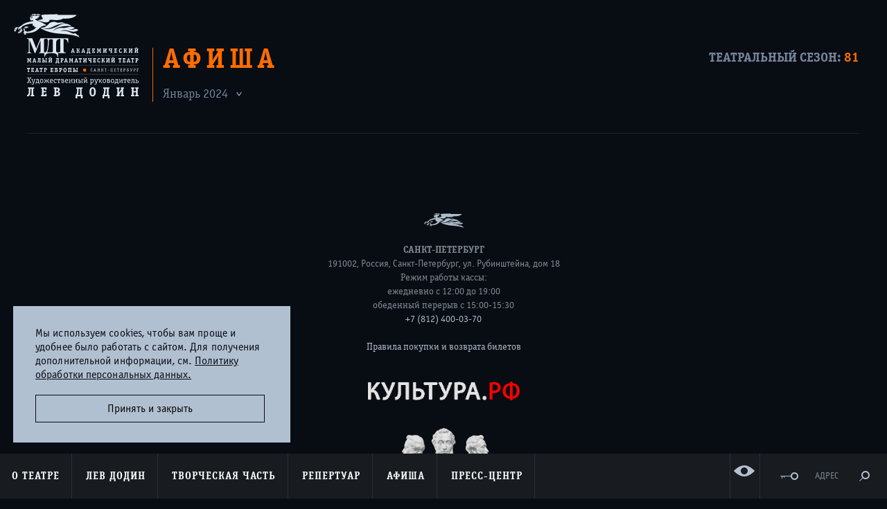

--- FILE ---
content_type: text/html; charset=utf-8
request_url: https://mdt-dodin.ru/plays/afisha/?yearList=01.2024
body_size: 5970
content:
<!doctype html>
    <!--[if lt IE 7]>      <html class="no-js lt-ie9 lt-ie8 lt-ie7"> <![endif]-->
    <!--[if IE 7]>         <html class="no-js lt-ie9 lt-ie8"> <![endif]-->
    <!--[if IE 8]>         <html class="no-js lt-ie9"> <![endif]-->
    <!--[if gt IE 8]><!--> <html class="no-js"> <!--<![endif]-->
    <head>
        <meta charset="utf-8">
        <title>Афиша МДТ - Театр Европы. Санкт-Петербург</title>
        <meta name="description" content="Официальный сайт Малого драматического театра - Театра Европы. Художественный руководитель - Лев Додин. Санкт-Петербург">
        <meta name="keywords" content="МДТ, Лев Додин, театр Европы, театры СПб, репертуар театров СПб, спектакли">
        <meta name="viewport" content="width=device-width, initial-scale=1.0, maximum-scale=1.0, user-scalable=no" />
        <link rel="shortcut icon" href="/static/images/icon/favicon.ico">
        <!-- Place favicon.ico and apple-touch-icon.png in the root directory -->

        <!--[if IE]>
        <script src="http://html5shiv.googlecode.com/svn/trunk/html5.js"></script>
        <![endif]-->

        <link rel="stylesheet" href="/static/styles/main.css?v=060422"/>

        

        

        <meta name="cmsmagazine" content="6ab7a62d1acb038d541037778d4abd0f" />

        
            <meta property="og:title" content="МДТ - Театр Европы. Официальный сайт">
            <meta property="og:url" content="http://mdt-dodin.ru">
            <meta property="og:image" content="http://mdt-dodin.ru/static/images/share_logo.png">
            <meta property="og:description" content="Официальный сайт Малого драматического театра - Театра Европы. Художественный руководитель - Лев Додин. Санкт-Петербург">
        

        <style>
            .impired_icon:before {
                background-image: url('/static/images/icon/glaz.svg');
                background-repeat: no-repeat;
            }
            .impired_icon:hover:before {
                background-image: url('/static/images/icon/glaz_hover.svg');
                background-repeat: no-repeat;
            }
            .impired_icon:hover span {
                color: #EE742F;
            }

            @media all and (min-width: 1920px) {
                .impired_icon:before {
                    top: 75% !important;
                }
            }

            body {
                padding: 0!important;
            }

            #c_panel_special .first_screeen_wrap .h1 {
                margin-right: 0!important;
            }

            .color-1 footer{color:#000 !important;background:transparent !important;}
            .color-2 footer{color:#fff !important;background:transparent  !important;}
            .color-3 footer{color:#195183 !important;background:transparent  !important;}
            .color-4 footer{color:#4d4b43 !important;background:transparent  !important;}
            .color-5 footer{color:#a9dd38 !important;background:transparent  !important;}

        </style>
    </head>
    <body  class="static-header " data-spy="scroll" data-target="#anchor-nav" data-offset="40">

        <!--[if lt IE 10]>
            <p class="browsehappy">You are using an <strong>outdated</strong> browser. Please <a href="http://browsehappy.com/">upgrade your browser</a> to improve your experience.</p>
        <![endif]-->

        


        
        <div class="wrap">
            <div class="container-fluid">
                <header class="top_header">
                    <div class="logo"><a href="/"><img src="/static/images/logo_mdt.svg" alt="МДТ"></a></div>
                    
<div class="top_title">
    <h1>Афиша</h1>
    <form action="" data-content="#publicationsGallery" class="top_filter_form">
        
        
        <input type="hidden" value="01.2024" name="yearList">
    </form>
    
        <div class="dropdown dropdown-single dropdown-light" id="yearList" data-type="ajax" data-form=".top_filter_form" data-input-name="yearList">
            <div class="dropdown__current selected">Январь 2024</div>
            <div class="dropdown__list">
                
                    <a data-input-value="01.2026">Январь 2026</a>
                
                    <a data-input-value="02.2026">Февраль 2026</a>
                
                    <a data-input-value="03.2026">Март 2026</a>
                
                    <a data-input-value="04.2026">Апрель 2026</a>
                
            </div>
        </div>
    
</div>
<div class="top_filter">
    
    <div class="sesons">
        <p class="title">Театральный сезон: <span class="t-orange">81</span></p>
    </div>
    
</div>

                </header>
                

                
            </div>

            
<div class="single_content">
    <div class="container-fluid">

        <div class="performance-afisha performance-afisha--colored">
            

            <ul class="ui-list">
                
            </ul>
        </div>

    </div>
</div>


            
    
         

            <nav class="menu_wrap">
                <div class="open_nav_btn" id="openNavBtn">
                    <svg width="30" height="54" viewBox="0 0 64 64" xmlns="http://www.w3.org/2000/svg" id="gamburger">
                        <g>
                            <path id="topLine" fill="none" stroke="#fff" stroke-width="5" stroke-linejoin="bevel" d="m 5.0916789,20.818994 53.8166421,0"/>
                            <path id="centerLine" fill="none" stroke="#fff" stroke-width="5" stroke-linejoin="bevel" d="m 5.1969746,31.909063 53.8166424,0"/>
                            <path id="bottomLine" fill="none" stroke="#fff" stroke-width="5" stroke-linejoin="bevel" d="m 5.0916788,42.95698 53.8166422,0"/>
                        </g>
                    </svg>
                </div>
                <ul class="menu navigation">
<!--                    <li class="absolute_box hidden-lg"><a class="login_btn" href="https://order.mdt-dodin.ru/sites/beta/order-list?skey=942ae266a39a23b0f8835084607a7eaa#authorization/0">Личный кабинет</a></li> -->
                    <li class="absolute_box hidden-lg"><a class="login_btn" href="/buy-tickets/#/pay-by-order">Личный кабинет</a></li>
                    
                        <li class="dropdown">
                            <a class="dropdown-toggle"  href="/contacts2/">О театре</a>
                            
                                <ul class="dropdown-menu">
                                    
                                        <li><a href="/about/history/">История</a></li>
                                    
                                        <li><a href="/contacts2/">Визит в Театр</a></li>
                                    
                                        <li><a href="/about/contacts/">Контакты</a></li>
                                    
                                        <li><a href="/partners/">Друзья и партнеры</a></li>
                                    
                                        <li><a href="/tours/">Гастроли</a></li>
                                    
                                        <li><a href="/plays/archive/">Спектакли прошлых лет</a></li>
                                    
                                        <li><a href="/persons/category/names/">Память</a></li>
                                    
                                        <li><a href="/official/">Официальная информация</a></li>
                                    
                                        <li><a href="/about/vacancy/">Вакансии</a></li>
                                    
                                </ul>
                            
                        </li>
                    
                        <li class="dropdown">
                            <a class="dropdown-toggle"  href="/lev_dodin/">Лев Додин</a>
                            
                        </li>
                    
                        <li class="dropdown">
                            <a class="dropdown-toggle"  href="/persons/">Творческая часть</a>
                            
                                <ul class="dropdown-menu">
                                    
                                        <li><a href="/persons/">Артисты</a></li>
                                    
                                        <li><a href="/persons/category/artists/">Художники</a></li>
                                    
                                        <li><a href="/persons/category/educators/">Педагоги</a></li>
                                    
                                        <li><a href="/persons/category/directors/">Режиссеры</a></li>
                                    
                                        <li><a href="/persons/category/staff">Люди театра</a></li>
                                    
                                </ul>
                            
                        </li>
                    
                        <li class="dropdown">
                            <a class="dropdown-toggle"  href="/plays/main/">Репертуар</a>
                            
                                <ul class="dropdown-menu">
                                    
                                        <li><a href="/plays/main/">Основная сцена</a></li>
                                    
                                        <li><a href="/plays/chamber/">Камерная сцена</a></li>
                                    
                                </ul>
                            
                        </li>
                    
                        <li class="dropdown">
                            <a class="dropdown-toggle"  href="/plays/afisha/">Афиша</a>
                            
                        </li>
                    
                        <li class="dropdown">
                            <a class="dropdown-toggle"  href="/news/">Пресс-центр</a>
                            
                                <ul class="dropdown-menu">
                                    
                                        <li><a href="/news/">Новости и объявления</a></li>
                                    
                                        <li><a href="/publications/">Публикации</a></li>
                                    
                                        <li><a href="/photos/">Фотогалерея</a></li>
                                    
                                        <li><a href="/videos/">Видеогалерея</a></li>
                                    
                                </ul>
                            
                        </li>
                    
                </ul>
                <ul class="menu special_menu_box menu--whthout-button">
                    <li class="special_menu_box__item special_menu_box__item--vision">
                        <a href="?special_version=Y" class="visible-lg btn__impired impired_icon" alt="Версия для слабовидящих">
                            <span>ВЕРСИЯ<br>ДЛЯ СЛАБОВИДЯЩИХ</span>
                        </a>
                    </li>
<!--                    <li class="special_menu_box__item"><a class="visible-lg login_btn" href="https://order.mdt-dodin.ru/sites/beta/order-list?skey=942ae266a39a23b0f8835084607a7eaa#authorization/0">&nbsp;</a></li> -->
                    <li class="special_menu_box__item"><a class="visible-lg login_btn" href="/buy-tickets/#/pay-by-order">&nbsp;</a></li>
                    <li class="special_menu_box__item"><a href="/contacts2/" class="hidden-xs adress_link">Адрес</a></li>
                    
                    
                    <li class="search_wrap special_menu_box__item">
                        <div class="search_btn" id="searchBtn">&nbsp;</div>
                        <div class="search_box">
                            <div class="form_wrap">
                                <form action="/search/" class="search_form">
                                    <div class="input_wrap_search">
                                        <label for="search" class="orange_search"></label>
                                        <input type="text" id="search" name="q">
                                    </div>
                                    <ul class="search_list clearfix">
                                        <li class="title">искать в разделах:</li>
                                        <li><input type="checkbox" name="aboutSearch" id="aboutSearch" checked="checked"/><label for="aboutSearch">О театре</label></li>
                                        <li><input type="checkbox" name="troupeSearch" id="troupeSearch" checked="checked"/><label for="troupeSearch">Труппа</label></li>
                                        <li><input type="checkbox" name="posterSearch" id="posterSearch" checked="checked"/><label for="posterSearch">Афиша</label></li>
                                        <li><input type="checkbox" name="repertoireSearch" id="repertoireSearch" checked="checked"/><label for="repertoireSearch">Репертуар</label></li>
                                        <li><input type="checkbox" name="newsSearch" id="newsSearch" checked="checked"/><label for="newsSearch">Пресс-центр</label></li>
                                    </ul>
                                </form>
                            </div>
                            <a href="#close" class="search_box_close"></a>
                        </div>
                    </li>
                    
	                
                </ul> <!-- .special_menu_box -->
            </nav> <!-- .menu_box -->

            
            <div class="overlay"></div>
            <div class="modal-impaired">
                <a class="close-modal" title="Press Esc to close"></a>
                <div class="nav-imared-item" data-theme="black">Черно-белая тема</div>
                <div class="nav-imared-item" data-theme="big-font">Увеличенный шрифт</div>
            </div>

            <div class="clearfix"></div>
            <footer class="footer" >
                <div class="container-fluid">
                    <div class="top_box">
                        <div class="logo_footer">
                            <a href="/"><img src="/static/images/logo_footer.svg" alt="МДТ"></a>
                        </div>
                        <div class="adress"><span class="city">Санкт-Петербург</span>  191002, Россия, Санкт-Петербург, ул. Рубинштейна, дом 18</div>
                        <div>Режим работы кассы:<br> ежедневно с 12:00 до 19:00<br>обеденный перерыв с 15:00-15:30</div>
                        <div class="tel"><a href="tel:+78124000370">+7 (812) 400-03-70</a></div>
                        <div><br><a href="/rules/">Правила покупки и возврата билетов</a></div>
                            <a href="https://www.culture.ru/" target="_blank" class="footer-pushkin">
			    <img src="/static/images/logo_culture.png" style="width:219px;">
			    </a>
	                    <a href="https://www.culture.ru/pushkinskaya-karta" target="_blank" class="footer-pushkin">
                            <img src="/static/images/push-200.png" width="483" height="95" alt="">
                        </a>
                    </div>
                    <div class="toggle_footer_btn hidden-lg" id="toggleFooter"><span>карта сайта</span></div>
                    <div class="footer_nav clearfix">
                        
                            <ul class="nav_item">
                                <li class="title">О театре</li>
                                
                                
                                    <li><a href="/about/history/">История</a></li>
                                
                                    <li><a href="/about/contacts/">Контакты</a></li>
                                
                                    <li><a href="/contacts2/">Визит в Театр</a></li>
                                
                                    <li><a href="/partners/">Друзья и партнеры</a></li>
                                
                                    <li><a href="/tours/">Гастроли</a></li>
                                
                                    <li><a href="/plays/archive/">Спектакли прошлых лет</a></li>
                                
                                    <li><a href="/persons/category/names/">Память</a></li>
                                
                                    <li><a href="/official/">Официальная информация</a></li>
                                
                            </ul>
                        
                            <ul class="nav_item">
                                <li class="title">Творческая часть</li>
                                
                                
                                    <li><a href="/lev_dodin/">Лев Додин</a></li>
                                
                                    <li><a href="/persons/">Артисты</a></li>
                                
                                    <li><a href="/persons/category/artists/">Художники</a></li>
                                
                                    <li><a href="/persons/category/educators/">Педагоги</a></li>
                                
                                    <li><a href="/persons/category/directors/">Режиссеры</a></li>
                                
                                    <li><a href="/persons/category/staff">Люди театра</a></li>
                                
                            </ul>
                        
                            <ul class="nav_item">
                                <li class="title">Афиша</li>
                                
                                    
                                        <li><a href="/plays/afisha/?yearList=01.2026">Январь 2026</a></li>
                                    
                                        <li><a href="/plays/afisha/?yearList=02.2026">Февраль 2026</a></li>
                                    
                                        <li><a href="/plays/afisha/?yearList=03.2026">Март 2026</a></li>
                                    
                                        <li><a href="/plays/afisha/?yearList=04.2026">Апрель 2026</a></li>
                                    
                                
                                
                            </ul>
                        
                            <ul class="nav_item">
                                <li class="title">Репертуар</li>
                                
                                
                                    <li><a href="/plays/main/">Основная сцена</a></li>
                                
                                    <li><a href="/plays/chamber/">Камерная сцена</a></li>
                                
                            </ul>
                        
                            <ul class="nav_item">
                                <li class="title">Пресс-центр</li>
                                
                                
                                    <li><a href="/news/">Новости и объявления</a></li>
                                
                                    <li><a href="/publications/">Публикации</a></li>
                                
                                    <li><a href="/photos/">Фотогалерея</a></li>
                                
                                    <li><a href="/videos/">Видеогалерея</a></li>
                                
                            </ul>
                        
                    </div>
                    <ul class="social_link clearfix">
                        <li><a class="icon_max" href="https://max.ru/mdt_dodin"></a></li>
                        <li><a class="icon_vk" href="https://vk.com/mdt_dodin"></a></li>
                        <li><a class="icon_tg" href="https://t.me/mdt_dodin"></a></li>
                        <li><a class="icon_yo" href="https://www.youtube.com/user/malydrama"></a></li>
                    </ul>
<!-- COVID-19 -->
                    <div class="footer_info">
                      <img src="/static/images/MKRF-24-QR.svg" style="width:100px; height:100px;"></img>
                      <a href="https://forms.mkrf.ru/e/2581/YrrHrJbi/?ap_orgcode=044314" target="_blank">
                        <p style="text-transform:none; text-align: center; color: #dce8f2; margin: auto;">Чтобы оценить работу организации воспользуйтесь QR-кодом</p>
                        <br />
                      </a>
                      <img src="/static/images/COVID-19-QR.svg" style="width:100px; height:100px;"></img>
                      <a href="https://lk.ecp.spb.ru/user/declaration-organization/?inn=7808037195&category=34" target="_blank">
                        <p style="text-transform:none; text-align: center; color: #dce8f2; margin: auto;">Наш театр соответствует стандартам безопасности</p>
                        <p style="text-transform:none; text-align: center; color: #dce8f2; margin: auto;">По постановлению Правительства Санкт-Петербурга от 13.03.2020 №121</p>
                        <br />
                      </a>
		      <style>
			/* Стили кнопки */
			.iksweb{display: inline-block;cursor: pointer; font-weight: 700; font-size:14px;text-decoration:none;padding:10px 20px; color:#4c5e6d;background:#dce8f2;border-radius:12px;border:2px solid #4c5e6d;}
			.iksweb:hover{background:#4c5e6d;color:#ffffff;border:2px solid #4c5e6d;transition: all 0.2s ease;}
		      </style>
		      <a class="iksweb" href="https://forms.mkrf.ru/e/2581/YrrHrJbi/?ap_orgcode=044314" target="_blank" title="Оценка удовлетворённости граждан">Оценка удовлетворённости граждан</a>
                        <p><br /></p>
                    </div>
<!-- END COVID-19 -->
                    <div class="footer_info">
                        <p>©&nbsp;2026&nbsp;Академический&nbsp;Малый драматический&nbsp;театр&nbsp;-&nbsp;Театр&nbsp;Европы. Все&nbsp;права&nbsp;защищены</p>
                        <p><a href="http://greenlabs.ru/">Дизайн и разработка сайта</a> — Greenlabs</p>
                    </div>
                </div>
            </footer>
            
            <div class="popup-coockies popup-coockies--hidden">
                <p class="popup-coockies__text">
                    Мы используем cookies, чтобы вам проще и удобнее
                    было работать с сайтом. Для получения дополнительной
                    информации, см.
                    <a href="/cookies/" class="popup-coockies__link">
                        Политику обработки персональных данных.
                    </a>
                </p>
                <button class="popup-coockies__btn" type="button">
                    Принять и закрыть
                </button>
            </div>

        </div> <!-- .wrap -->
        

        <script src="/static/scripts/afisha.js?v=060422" async></script>

        <script src="/static/scripts/vendor.js?v=060422"></script>

        <script src="/static/scripts/plugins.js?v=060422"></script>

        <script src="/static/scripts/modernizr.js?v=060422"></script>

        <script src="/static/scripts/picturefill.js?v=060422"></script>

        <script src="/static/scripts/lightbox.js?v=060422"></script>



        <script src="/static/plugins/jquery.fancybox.js?v=060422"></script>
        <script src="/static/plugins/jquery.cookie.js?v=060422"></script>
        <script src="/static/plugins/jquery-ui.min.js?v=060422"></script>
        <script src="/static/plugins/jquery.vide.js?v=060422"></script>

        <script src="/static/scripts/share.js?v=060422"></script>
        <script src="/static/scripts/popup/nav.js?v=060422"></script>
        <script src="/static/scripts/popup/open.js?v=060422"></script>
        <script src="/static/scripts/popup/publications.js?v=060422"></script>
        <script src="/static/scripts/popup/news.js?v=060422"></script>
        <script src="/static/bower_components/bootstrap/js/scrollspy.js?v=060422"></script>
        <script src="/static/scripts/popup/popup-satrt.js?v=060422"></script>
        <script src="/static/scripts/popup/popup-coockies.js?v=060422"></script>
        <!-- endbuild -->

        <script src="/static/scripts/main.js?v=060422"></script>

        <script src="/static/search.js?v=060422"></script>

        

        

        
        
        

<!-- Yandex.Metrika counter -->
<script type="text/javascript">
    (function(m,e,t,r,i,k,a){
        m[i]=m[i]||function(){(m[i].a=m[i].a||[]).push(arguments)};
        m[i].l=1*new Date();
        for (var j = 0; j < document.scripts.length; j++) {if (document.scripts[j].src === r) { return; }}
        k=e.createElement(t),a=e.getElementsByTagName(t)[0],k.async=1,k.src=r,a.parentNode.insertBefore(k,a)
    })(window, document,'script','https://mc.yandex.ru/metrika/tag.js?id=21282286', 'ym');

    ym(21282286, 'init', {ssr:true, clickmap:true, ecommerce:"dataLayer", accurateTrackBounce:true, trackLinks:true});
</script>
<noscript><div><img src="https://mc.yandex.ru/watch/21282286" style="position:absolute; left:-9999px;" alt="" /></div></noscript>
<!-- /Yandex.Metrika counter -->

<!-- VK Code -->
<script type="text/javascript">!function(){var t=document.createElement("script");t.type="text/javascript",t.async=!0,t.src='https://vk.com/js/api/openapi.js?173',t.onload=function(){VK.Retargeting.Init("VK-RTRG-1957273-6YFWe"),VK.Retargeting.Hit()},document.head.appendChild(t)}();</script>
<noscript><img src="https://vk.com/rtrg?p=VK-RTRG-1957273-6YFWe" style="position:fixed; left:-999px;" alt=""/></noscript>
<!-- VK Code -->

<!-- Digital Culture -->
<!-- <script async src="https://culturaltracking.ru/static/js/spxl.js?pixelId=4851" data-pixel-id="4851"></script> -->
<!-- Digital Culture -->

        

        
    
         
</body>
</html>


--- FILE ---
content_type: image/svg+xml
request_url: https://mdt-dodin.ru/static/images/COVID-19-QR.svg
body_size: 12572
content:
<svg width="264" height="264" viewBox="10 10 244 244"
     xmlns="http://www.w3.org/2000/svg" xmlns:xlink="http://www.w3.org/1999/xlink" xmlns:ev="http://www.w3.org/2001/xml-events">
<rect x="0" y="0" width="264" height="264" fill="#dce8f2"/>
<defs>
<rect id="p" width="8" height="8"/>
</defs>
<g fill="#000000">
<use xlink:href="#p" x="32" y="32"/>
<use xlink:href="#p" x="32" y="40"/>
<use xlink:href="#p" x="32" y="48"/>
<use xlink:href="#p" x="32" y="56"/>
<use xlink:href="#p" x="32" y="64"/>
<use xlink:href="#p" x="32" y="72"/>
<use xlink:href="#p" x="32" y="80"/>
<use xlink:href="#p" x="32" y="96"/>
<use xlink:href="#p" x="32" y="120"/>
<use xlink:href="#p" x="32" y="128"/>
<use xlink:href="#p" x="32" y="136"/>
<use xlink:href="#p" x="32" y="152"/>
<use xlink:href="#p" x="32" y="176"/>
<use xlink:href="#p" x="32" y="184"/>
<use xlink:href="#p" x="32" y="192"/>
<use xlink:href="#p" x="32" y="200"/>
<use xlink:href="#p" x="32" y="208"/>
<use xlink:href="#p" x="32" y="216"/>
<use xlink:href="#p" x="32" y="224"/>
<use xlink:href="#p" x="40" y="32"/>
<use xlink:href="#p" x="40" y="80"/>
<use xlink:href="#p" x="40" y="96"/>
<use xlink:href="#p" x="40" y="104"/>
<use xlink:href="#p" x="40" y="120"/>
<use xlink:href="#p" x="40" y="136"/>
<use xlink:href="#p" x="40" y="144"/>
<use xlink:href="#p" x="40" y="176"/>
<use xlink:href="#p" x="40" y="224"/>
<use xlink:href="#p" x="48" y="32"/>
<use xlink:href="#p" x="48" y="48"/>
<use xlink:href="#p" x="48" y="56"/>
<use xlink:href="#p" x="48" y="64"/>
<use xlink:href="#p" x="48" y="80"/>
<use xlink:href="#p" x="48" y="120"/>
<use xlink:href="#p" x="48" y="136"/>
<use xlink:href="#p" x="48" y="160"/>
<use xlink:href="#p" x="48" y="176"/>
<use xlink:href="#p" x="48" y="192"/>
<use xlink:href="#p" x="48" y="200"/>
<use xlink:href="#p" x="48" y="208"/>
<use xlink:href="#p" x="48" y="224"/>
<use xlink:href="#p" x="56" y="32"/>
<use xlink:href="#p" x="56" y="48"/>
<use xlink:href="#p" x="56" y="56"/>
<use xlink:href="#p" x="56" y="64"/>
<use xlink:href="#p" x="56" y="80"/>
<use xlink:href="#p" x="56" y="96"/>
<use xlink:href="#p" x="56" y="112"/>
<use xlink:href="#p" x="56" y="136"/>
<use xlink:href="#p" x="56" y="152"/>
<use xlink:href="#p" x="56" y="176"/>
<use xlink:href="#p" x="56" y="192"/>
<use xlink:href="#p" x="56" y="200"/>
<use xlink:href="#p" x="56" y="208"/>
<use xlink:href="#p" x="56" y="224"/>
<use xlink:href="#p" x="64" y="32"/>
<use xlink:href="#p" x="64" y="48"/>
<use xlink:href="#p" x="64" y="56"/>
<use xlink:href="#p" x="64" y="64"/>
<use xlink:href="#p" x="64" y="80"/>
<use xlink:href="#p" x="64" y="128"/>
<use xlink:href="#p" x="64" y="136"/>
<use xlink:href="#p" x="64" y="144"/>
<use xlink:href="#p" x="64" y="152"/>
<use xlink:href="#p" x="64" y="176"/>
<use xlink:href="#p" x="64" y="192"/>
<use xlink:href="#p" x="64" y="200"/>
<use xlink:href="#p" x="64" y="208"/>
<use xlink:href="#p" x="64" y="224"/>
<use xlink:href="#p" x="72" y="32"/>
<use xlink:href="#p" x="72" y="80"/>
<use xlink:href="#p" x="72" y="112"/>
<use xlink:href="#p" x="72" y="136"/>
<use xlink:href="#p" x="72" y="176"/>
<use xlink:href="#p" x="72" y="224"/>
<use xlink:href="#p" x="80" y="32"/>
<use xlink:href="#p" x="80" y="40"/>
<use xlink:href="#p" x="80" y="48"/>
<use xlink:href="#p" x="80" y="56"/>
<use xlink:href="#p" x="80" y="64"/>
<use xlink:href="#p" x="80" y="72"/>
<use xlink:href="#p" x="80" y="80"/>
<use xlink:href="#p" x="80" y="96"/>
<use xlink:href="#p" x="80" y="112"/>
<use xlink:href="#p" x="80" y="128"/>
<use xlink:href="#p" x="80" y="144"/>
<use xlink:href="#p" x="80" y="160"/>
<use xlink:href="#p" x="80" y="176"/>
<use xlink:href="#p" x="80" y="184"/>
<use xlink:href="#p" x="80" y="192"/>
<use xlink:href="#p" x="80" y="200"/>
<use xlink:href="#p" x="80" y="208"/>
<use xlink:href="#p" x="80" y="216"/>
<use xlink:href="#p" x="80" y="224"/>
<use xlink:href="#p" x="88" y="96"/>
<use xlink:href="#p" x="88" y="104"/>
<use xlink:href="#p" x="88" y="112"/>
<use xlink:href="#p" x="88" y="120"/>
<use xlink:href="#p" x="88" y="128"/>
<use xlink:href="#p" x="88" y="144"/>
<use xlink:href="#p" x="88" y="160"/>
<use xlink:href="#p" x="96" y="40"/>
<use xlink:href="#p" x="96" y="48"/>
<use xlink:href="#p" x="96" y="64"/>
<use xlink:href="#p" x="96" y="72"/>
<use xlink:href="#p" x="96" y="80"/>
<use xlink:href="#p" x="96" y="88"/>
<use xlink:href="#p" x="96" y="104"/>
<use xlink:href="#p" x="96" y="112"/>
<use xlink:href="#p" x="96" y="144"/>
<use xlink:href="#p" x="96" y="168"/>
<use xlink:href="#p" x="96" y="176"/>
<use xlink:href="#p" x="96" y="200"/>
<use xlink:href="#p" x="96" y="216"/>
<use xlink:href="#p" x="96" y="224"/>
<use xlink:href="#p" x="104" y="40"/>
<use xlink:href="#p" x="104" y="56"/>
<use xlink:href="#p" x="104" y="64"/>
<use xlink:href="#p" x="104" y="104"/>
<use xlink:href="#p" x="104" y="120"/>
<use xlink:href="#p" x="104" y="144"/>
<use xlink:href="#p" x="104" y="152"/>
<use xlink:href="#p" x="104" y="192"/>
<use xlink:href="#p" x="104" y="200"/>
<use xlink:href="#p" x="104" y="224"/>
<use xlink:href="#p" x="112" y="32"/>
<use xlink:href="#p" x="112" y="40"/>
<use xlink:href="#p" x="112" y="64"/>
<use xlink:href="#p" x="112" y="72"/>
<use xlink:href="#p" x="112" y="80"/>
<use xlink:href="#p" x="112" y="88"/>
<use xlink:href="#p" x="112" y="120"/>
<use xlink:href="#p" x="112" y="128"/>
<use xlink:href="#p" x="112" y="152"/>
<use xlink:href="#p" x="112" y="160"/>
<use xlink:href="#p" x="112" y="168"/>
<use xlink:href="#p" x="112" y="176"/>
<use xlink:href="#p" x="112" y="184"/>
<use xlink:href="#p" x="112" y="200"/>
<use xlink:href="#p" x="112" y="224"/>
<use xlink:href="#p" x="120" y="88"/>
<use xlink:href="#p" x="120" y="96"/>
<use xlink:href="#p" x="120" y="104"/>
<use xlink:href="#p" x="120" y="112"/>
<use xlink:href="#p" x="120" y="120"/>
<use xlink:href="#p" x="120" y="128"/>
<use xlink:href="#p" x="120" y="136"/>
<use xlink:href="#p" x="120" y="144"/>
<use xlink:href="#p" x="120" y="152"/>
<use xlink:href="#p" x="120" y="176"/>
<use xlink:href="#p" x="120" y="200"/>
<use xlink:href="#p" x="128" y="56"/>
<use xlink:href="#p" x="128" y="64"/>
<use xlink:href="#p" x="128" y="72"/>
<use xlink:href="#p" x="128" y="80"/>
<use xlink:href="#p" x="128" y="96"/>
<use xlink:href="#p" x="128" y="104"/>
<use xlink:href="#p" x="128" y="112"/>
<use xlink:href="#p" x="128" y="120"/>
<use xlink:href="#p" x="128" y="160"/>
<use xlink:href="#p" x="128" y="168"/>
<use xlink:href="#p" x="128" y="176"/>
<use xlink:href="#p" x="128" y="184"/>
<use xlink:href="#p" x="128" y="224"/>
<use xlink:href="#p" x="136" y="40"/>
<use xlink:href="#p" x="136" y="56"/>
<use xlink:href="#p" x="136" y="64"/>
<use xlink:href="#p" x="136" y="96"/>
<use xlink:href="#p" x="136" y="104"/>
<use xlink:href="#p" x="136" y="120"/>
<use xlink:href="#p" x="136" y="136"/>
<use xlink:href="#p" x="136" y="144"/>
<use xlink:href="#p" x="136" y="160"/>
<use xlink:href="#p" x="136" y="168"/>
<use xlink:href="#p" x="144" y="32"/>
<use xlink:href="#p" x="144" y="48"/>
<use xlink:href="#p" x="144" y="56"/>
<use xlink:href="#p" x="144" y="64"/>
<use xlink:href="#p" x="144" y="72"/>
<use xlink:href="#p" x="144" y="80"/>
<use xlink:href="#p" x="144" y="104"/>
<use xlink:href="#p" x="144" y="112"/>
<use xlink:href="#p" x="144" y="128"/>
<use xlink:href="#p" x="144" y="144"/>
<use xlink:href="#p" x="144" y="168"/>
<use xlink:href="#p" x="144" y="176"/>
<use xlink:href="#p" x="144" y="184"/>
<use xlink:href="#p" x="144" y="200"/>
<use xlink:href="#p" x="144" y="216"/>
<use xlink:href="#p" x="152" y="32"/>
<use xlink:href="#p" x="152" y="40"/>
<use xlink:href="#p" x="152" y="48"/>
<use xlink:href="#p" x="152" y="56"/>
<use xlink:href="#p" x="152" y="64"/>
<use xlink:href="#p" x="152" y="72"/>
<use xlink:href="#p" x="152" y="96"/>
<use xlink:href="#p" x="152" y="120"/>
<use xlink:href="#p" x="152" y="160"/>
<use xlink:href="#p" x="152" y="168"/>
<use xlink:href="#p" x="152" y="176"/>
<use xlink:href="#p" x="152" y="184"/>
<use xlink:href="#p" x="152" y="216"/>
<use xlink:href="#p" x="152" y="224"/>
<use xlink:href="#p" x="160" y="40"/>
<use xlink:href="#p" x="160" y="56"/>
<use xlink:href="#p" x="160" y="64"/>
<use xlink:href="#p" x="160" y="80"/>
<use xlink:href="#p" x="160" y="88"/>
<use xlink:href="#p" x="160" y="104"/>
<use xlink:href="#p" x="160" y="112"/>
<use xlink:href="#p" x="160" y="128"/>
<use xlink:href="#p" x="160" y="152"/>
<use xlink:href="#p" x="160" y="160"/>
<use xlink:href="#p" x="160" y="168"/>
<use xlink:href="#p" x="160" y="176"/>
<use xlink:href="#p" x="160" y="184"/>
<use xlink:href="#p" x="160" y="192"/>
<use xlink:href="#p" x="160" y="200"/>
<use xlink:href="#p" x="160" y="216"/>
<use xlink:href="#p" x="160" y="224"/>
<use xlink:href="#p" x="168" y="104"/>
<use xlink:href="#p" x="168" y="120"/>
<use xlink:href="#p" x="168" y="136"/>
<use xlink:href="#p" x="168" y="152"/>
<use xlink:href="#p" x="168" y="160"/>
<use xlink:href="#p" x="168" y="192"/>
<use xlink:href="#p" x="168" y="224"/>
<use xlink:href="#p" x="176" y="32"/>
<use xlink:href="#p" x="176" y="40"/>
<use xlink:href="#p" x="176" y="48"/>
<use xlink:href="#p" x="176" y="56"/>
<use xlink:href="#p" x="176" y="64"/>
<use xlink:href="#p" x="176" y="72"/>
<use xlink:href="#p" x="176" y="80"/>
<use xlink:href="#p" x="176" y="96"/>
<use xlink:href="#p" x="176" y="104"/>
<use xlink:href="#p" x="176" y="120"/>
<use xlink:href="#p" x="176" y="128"/>
<use xlink:href="#p" x="176" y="136"/>
<use xlink:href="#p" x="176" y="152"/>
<use xlink:href="#p" x="176" y="160"/>
<use xlink:href="#p" x="176" y="176"/>
<use xlink:href="#p" x="176" y="192"/>
<use xlink:href="#p" x="184" y="32"/>
<use xlink:href="#p" x="184" y="80"/>
<use xlink:href="#p" x="184" y="96"/>
<use xlink:href="#p" x="184" y="112"/>
<use xlink:href="#p" x="184" y="128"/>
<use xlink:href="#p" x="184" y="136"/>
<use xlink:href="#p" x="184" y="144"/>
<use xlink:href="#p" x="184" y="160"/>
<use xlink:href="#p" x="184" y="192"/>
<use xlink:href="#p" x="184" y="200"/>
<use xlink:href="#p" x="184" y="208"/>
<use xlink:href="#p" x="184" y="224"/>
<use xlink:href="#p" x="192" y="32"/>
<use xlink:href="#p" x="192" y="48"/>
<use xlink:href="#p" x="192" y="56"/>
<use xlink:href="#p" x="192" y="64"/>
<use xlink:href="#p" x="192" y="80"/>
<use xlink:href="#p" x="192" y="96"/>
<use xlink:href="#p" x="192" y="120"/>
<use xlink:href="#p" x="192" y="144"/>
<use xlink:href="#p" x="192" y="152"/>
<use xlink:href="#p" x="192" y="160"/>
<use xlink:href="#p" x="192" y="168"/>
<use xlink:href="#p" x="192" y="176"/>
<use xlink:href="#p" x="192" y="184"/>
<use xlink:href="#p" x="192" y="192"/>
<use xlink:href="#p" x="192" y="200"/>
<use xlink:href="#p" x="192" y="208"/>
<use xlink:href="#p" x="200" y="32"/>
<use xlink:href="#p" x="200" y="48"/>
<use xlink:href="#p" x="200" y="56"/>
<use xlink:href="#p" x="200" y="64"/>
<use xlink:href="#p" x="200" y="80"/>
<use xlink:href="#p" x="200" y="128"/>
<use xlink:href="#p" x="200" y="136"/>
<use xlink:href="#p" x="200" y="160"/>
<use xlink:href="#p" x="200" y="168"/>
<use xlink:href="#p" x="200" y="176"/>
<use xlink:href="#p" x="200" y="184"/>
<use xlink:href="#p" x="200" y="192"/>
<use xlink:href="#p" x="200" y="200"/>
<use xlink:href="#p" x="200" y="216"/>
<use xlink:href="#p" x="208" y="32"/>
<use xlink:href="#p" x="208" y="48"/>
<use xlink:href="#p" x="208" y="56"/>
<use xlink:href="#p" x="208" y="64"/>
<use xlink:href="#p" x="208" y="80"/>
<use xlink:href="#p" x="208" y="96"/>
<use xlink:href="#p" x="208" y="136"/>
<use xlink:href="#p" x="208" y="144"/>
<use xlink:href="#p" x="208" y="160"/>
<use xlink:href="#p" x="208" y="184"/>
<use xlink:href="#p" x="208" y="200"/>
<use xlink:href="#p" x="208" y="208"/>
<use xlink:href="#p" x="216" y="32"/>
<use xlink:href="#p" x="216" y="80"/>
<use xlink:href="#p" x="216" y="96"/>
<use xlink:href="#p" x="216" y="112"/>
<use xlink:href="#p" x="216" y="128"/>
<use xlink:href="#p" x="216" y="152"/>
<use xlink:href="#p" x="216" y="176"/>
<use xlink:href="#p" x="216" y="184"/>
<use xlink:href="#p" x="216" y="224"/>
<use xlink:href="#p" x="224" y="32"/>
<use xlink:href="#p" x="224" y="40"/>
<use xlink:href="#p" x="224" y="48"/>
<use xlink:href="#p" x="224" y="56"/>
<use xlink:href="#p" x="224" y="64"/>
<use xlink:href="#p" x="224" y="72"/>
<use xlink:href="#p" x="224" y="80"/>
<use xlink:href="#p" x="224" y="104"/>
<use xlink:href="#p" x="224" y="112"/>
<use xlink:href="#p" x="224" y="128"/>
<use xlink:href="#p" x="224" y="136"/>
<use xlink:href="#p" x="224" y="144"/>
<use xlink:href="#p" x="224" y="168"/>
<use xlink:href="#p" x="224" y="176"/>
<use xlink:href="#p" x="224" y="192"/>
<use xlink:href="#p" x="224" y="208"/>
<use xlink:href="#p" x="224" y="224"/>
</g>
<g></g></svg>